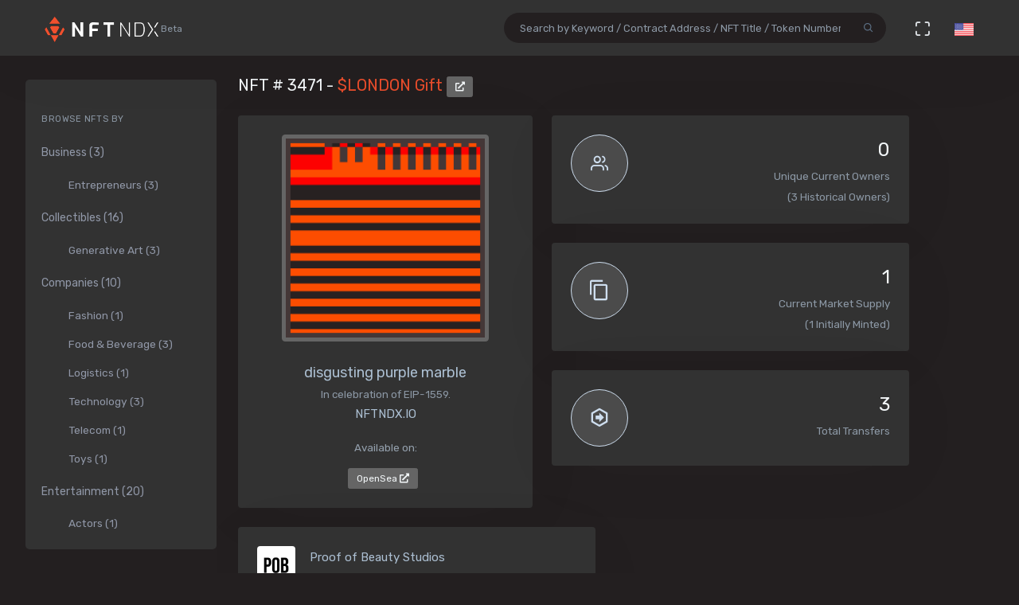

--- FILE ---
content_type: text/html; charset=utf-8
request_url: https://nftndx.io/token/0x7645eec8bb51862a5aa855c40971b2877dae81af-3471
body_size: 19721
content:
<!DOCTYPE html>
<html>
  <head>
    <meta name="robots" content="index, nofollow, max-image-preview:standard, max-video-preview:4">
    <link rel="canonical" href="https://nftndx.io/token/0x7645eec8bb51862a5aa855c40971b2877dae81af-3471">
    <link rel="alternate" type="application/json+oembed" href="https://nftndx.io/oembed/?url=https://nftndx.io/token/0x7645eec8bb51862a5aa855c40971b2877dae81af-3471" title="Proof of Beauty Studios - NFT # 3471 Embed">
    <title>Proof of Beauty Studios - $LONDON Gift - NFT # 3471 - NFTNDX.IO</title>
    <meta charset="utf-8">
    <meta name="viewport" content="width=device-width, initial-scale=1.0">
    <meta content="NFTNDX.IO" name="author">
    <meta http-equiv="X-UA-Compatible" content="IE=edge">
    <link rel="apple-touch-icon" sizes="57x57" href="/static/assets/favicons/apple-icon-57x57.png">
    <link rel="apple-touch-icon" sizes="60x60" href="/static/assets/favicons/apple-icon-60x60.png">
    <link rel="apple-touch-icon" sizes="72x72" href="/static/assets/favicons/apple-icon-72x72.png">
    <link rel="apple-touch-icon" sizes="76x76" href="/static/assets/favicons/apple-icon-76x76.png">
    <link rel="apple-touch-icon" sizes="114x114" href="/static/assets/favicons/apple-icon-114x114.png">
    <link rel="apple-touch-icon" sizes="120x120" href="/static/assets/favicons/apple-icon-120x120.png">
    <link rel="apple-touch-icon" sizes="144x144" href="/static/assets/favicons/apple-icon-144x144.png">
    <link rel="apple-touch-icon" sizes="152x152" href="/static/assets/favicons/apple-icon-152x152.png">
    <link rel="apple-touch-icon" sizes="180x180" href="/static/assets/favicons/apple-icon-180x180.png">
    <link rel="icon" type="image/png" sizes="192x192" href="/static/assets/favicons/android-icon-192x192.png">
    <link rel="icon" type="image/png" sizes="32x32" href="/static/assets/favicons/favicon-32x32.png">
    <link rel="icon" type="image/png" sizes="96x96" href="/static/assets/favicons/favicon-96x96.png">
    <link rel="icon" type="image/png" sizes="16x16" href="/static/assets/favicons/favicon-16x16.png">
    <link rel="manifest" href="/static/assets/favicons/manifest.json">
    <meta name="msapplication-TileColor" content="#231F20">
    <meta name="msapplication-TileImage" content="/static/assets/favicons/ms-icon-144x144.png">
    <meta name="theme-color" content="#231F20">
        <!-- Search Engine-->
        <meta name="description" content="$LONDON Gift: disgusting purple marble - Proof of Beauty Studios - In celebration of EIP-1559. - NFTNDX.IO">
        <meta name="image" content="https://ipfs.nftndx.io/ipfs/bafkreigtdpafv7caktlzulp5sgin7wfljogaxlvccvlxm7avuftjeaa2ja">
        <meta name="keywords" content="$LONDON Gift: disgusting purple marble - Proof of Beauty Studios - In celebration of EIP-1559. - NFTNDX.IO">
        <!-- Schema.org for Google-->
        <meta itemprop="name" content="Proof of Beauty Studios - $LONDON Gift - NFT # 3471 - NFTNDX.IO">
        <meta itemprop="description" content="$LONDON Gift: disgusting purple marble - Proof of Beauty Studios - In celebration of EIP-1559. - NFTNDX.IO">
        <meta itemprop="image" content="https://ipfs.nftndx.io/ipfs/bafkreigtdpafv7caktlzulp5sgin7wfljogaxlvccvlxm7avuftjeaa2ja">
        <!-- Twitter-->
        <meta name="twitter:card" content="summary">
        <meta name="twitter:title" content="Proof of Beauty Studios - $LONDON Gift - NFT # 3471 - NFTNDX.IO">
        <meta name="twitter:image" content="https://ipfs.nftndx.io/ipfs/bafkreigtdpafv7caktlzulp5sgin7wfljogaxlvccvlxm7avuftjeaa2ja">
        <meta name="twitter:description" content="$LONDON Gift: disgusting purple marble - Proof of Beauty Studios - In celebration of EIP-1559. - NFTNDX.IO">
        <!-- Facebook-->
        <meta property="og:title" content="Proof of Beauty Studios - $LONDON Gift - NFT # 3471 - NFTNDX.IO">
        <meta property="og:description" content="$LONDON Gift: disgusting purple marble - Proof of Beauty Studios - In celebration of EIP-1559. - NFTNDX.IO">
        <meta property="fb:app_id" content="2011589412213041">
        <!-- Open Graph general (Facebook, Pinterest & Google+)-->
        <meta name="og:title" content="Proof of Beauty Studios - $LONDON Gift - NFT # 3471 - NFTNDX.IO">
        <meta name="og:description" content="$LONDON Gift: disgusting purple marble - Proof of Beauty Studios - In celebration of EIP-1559. - NFTNDX.IO">
        <meta name="og:image" content="https://ipfs.nftndx.io/ipfs/bafkreigtdpafv7caktlzulp5sgin7wfljogaxlvccvlxm7avuftjeaa2ja">
        <meta name="og:site_name" content="NFTNDX.IO">
        <meta name="og:locale" content="en_US">
    <!-- App favicon-->
    <link rel="shortcut icon" href="/static/assets/favicons/favicon.ico">
    <!-- Plugins css-->
    <!-- App css-->
    <link id="bs-dark-stylesheet" href="/static/assets/css/bootstrap-modern-dark.min.css" rel="stylesheet" type="text/css">
    <link id="app-dark-stylesheet" href="/static/assets/css/app-modern-dark.min.css" rel="stylesheet" type="text/css">
    <link id="bs-dark-stylesheet" href="/static/assets/css/custom.css" rel="stylesheet" type="text/css">
    <!-- icons-->
    <link href="/static/assets/css/icons.min.css" rel="stylesheet" type="text/css">
    <!-- Include GA-->
    <!-- Global site tag (gtag.js) - Google Analytics-->
    <script async="" src="https://www.googletagmanager.com/gtag/js?id=G-5PBJT4002D" type="04d3cb1f53f6b95b3d735df3-text/javascript"></script>
    <script type="04d3cb1f53f6b95b3d735df3-text/javascript">
      window.dataLayer = window.dataLayer || [];
      function gtag(){dataLayer.push(arguments);}
      gtag('js', new Date());
      gtag('config', 'G-5PBJT4002D');
    </script>
    <script type="04d3cb1f53f6b95b3d735df3-text/javascript">window.$crisp=[];window.CRISP_WEBSITE_ID="75d6e69b-3170-4b3f-8ac7-2273a90edcdc";(function(){d=document;s=d.createElement("script");s.src="https://client.crisp.chat/l.js";s.async=1;d.getElementsByTagName("head")[0].appendChild(s);})();</script>
    <!-- Reddit Pixel-->
    <script type="04d3cb1f53f6b95b3d735df3-text/javascript">!function(w,d){if(!w.rdt){var p=w.rdt=function(){p.sendEvent?p.sendEvent.apply(p,arguments):p.callQueue.push(arguments)};p.callQueue=[];var t=d.createElement("script");t.src="https://www.redditstatic.com/ads/pixel.js",t.async=!0;var s=d.getElementsByTagName("script")[0];s.parentNode.insertBefore(t,s)}}(window,document);rdt('init','t2_ayzpsfoa');rdt('track', 'PageVisit');</script>
    <!-- DO NOT MODIFY-->
    <!-- End Reddit Pixel-->
    <!-- Global site tag (gtag.js) - Google Ads: 1055599514-->
    <script async="" src="https://www.googletagmanager.com/gtag/js?id=AW-1055599514" type="04d3cb1f53f6b95b3d735df3-text/javascript"></script>
    <script type="04d3cb1f53f6b95b3d735df3-text/javascript">
      window.dataLayer = window.dataLayer || [];
      function gtag(){dataLayer.push(arguments);}
      gtag('js', new Date());
      gtag('config', 'AW-1055599514');
    </script>
    <!-- Event snippet for Page view [NFTNDX] conversion page-->
    <script type="04d3cb1f53f6b95b3d735df3-text/javascript">gtag('event', 'conversion', {'send_to': 'AW-1055599514/okwPCOyIm8MCEJrXrPcD'});</script>
    <!-- Facebook Pixel Code-->
    <script type="04d3cb1f53f6b95b3d735df3-text/javascript">
      !function(f,b,e,v,n,t,s)
      {if(f.fbq)return;n=f.fbq=function(){n.callMethod?
      n.callMethod.apply(n,arguments):n.queue.push(arguments)};
      if(!f._fbq)f._fbq=n;n.push=n;n.loaded=!0;n.version='2.0';
      n.queue=[];t=b.createElement(e);t.async=!0;
      t.src=v;s=b.getElementsByTagName(e)[0];
      s.parentNode.insertBefore(t,s)}(window, document,'script',
      'https://connect.facebook.net/en_US/fbevents.js');
      fbq('init', '328160122246255');
      fbq('track', 'PageView');
    </script>
    <noscript><img height="1" width="1" style="display:none" src="https://www.facebook.com/tr?id=328160122246255&amp;ev=PageView&amp;noscript=1"></noscript>
    <!-- End Facebook Pixel Code-->
  </head>
  <body class="loading" lang="en" data-layout-mode="detached" data-layout="{&quot;mode&quot;: &quot;dark&quot;, &quot;width&quot;: &quot;fluid&quot;, &quot;menuPosition&quot;: &quot;fixed&quot;, &quot;sidebar&quot;: { &quot;color&quot;: &quot;light&quot;, &quot;size&quot;: &quot;default&quot;, &quot;showuser&quot;: false}, &quot;topbar&quot;: {&quot;color&quot;: &quot;light&quot;}, &quot;showRightSidebarOnPageLoad&quot;: false}">
    <div id="wrapper">
      <!-- Topbar Start-->
      <div class="navbar-custom">
        <div class="container-fluid">
          <ul class="list-unstyled topnav-menu float-right mb-0">
            <li class="d-none d-lg-block">
              <form class="app-search" method="GET" action="/search">
                <div class="app-search-box dropdown">
                  <div class="input-group">
                    <input class="form-control" id="top-search" type="search" name="q" placeholder="Search by Keyword / Contract Address / NFT Title / Token Number">
                    <div class="input-group-append">
                      <button class="btn" type="submit"><i class="fe-search"></i></button>
                    </div>
                  </div>
                </div>
              </form>
            </li>
            <li class="dropdown d-inline-block d-lg-none"><a class="nav-link dropdown-toggle arrow-none waves-effect waves-light" data-toggle="dropdown" href="#" role="button" aria-haspopup="false" aria-expanded="false"><i class="fe-search noti-icon"></i></a>
              <div class="dropdown-menu dropdown-lg dropdown-menu-right p-0">
                <form class="p-5" method="GET" action="/search">
                  <input class="form-control" type="text" name="q" placeholder="Search by Keyword / Contract Address / NFT Title / Token Number">
                </form>
              </div>
            </li>
            <li class="dropdown d-none d-lg-inline-block"><a class="nav-link dropdown-toggle arrow-none waves-effect waves-light" data-toggle="fullscreen" href="#"><i class="fe-maximize noti-icon"></i></a></li>
            <li class="dropdown d-none d-lg-inline-block topbar-dropdown"><a class="nav-link dropdown-toggle arrow-none waves-effect waves-light" data-toggle="dropdown" href="#" role="button" aria-haspopup="false" aria-expanded="false"><img src="/static/assets/images/flags/us.jpg" alt="user-image" height="16"></a></li>
            <!--
            <li class="dropdown notification-list">
            <a href="javascript:void(0);" class="nav-link right-bar-toggle waves-effect waves-light">
            <i class="fe-settings noti-icon"></i>
            </a>
            </li>
            -->
          </ul>
          <!-- LOGO-->
          <div class="logo-box ml-3"><a class="logo logo-dark" href="/"><span class="logo-sm"><img src="/static/assets/images/nftndx-logo.png" alt="" height="34"><span class="text-muted font-12"> Beta</span></span><span class="logo-lg"><span class="logo-lg-text-light">NE </span><span class="text-muted font-12">Beta</span></span></a><a class="logo logo-light" href="/"><span class="logo-sm"><img src="/static/assets/images/nftndx-logo.png" alt="" height="34"></span><span class="logo-lg"><img src="/static/assets/images/nftndx-logo.png" alt="" height="32"><span class="text-muted font-12"> Beta</span></span></a></div>
          <ul class="list-unstyled topnav-menu topnav-menu-left m-0">
            <li class="d-lg-none">
              <!-- Mobile menu toggle (Horizontal Layout)--><a class="navbar-toggle nav-link" data-toggle="collapse" data-target="#topnav-menu-content">
                <button class="button-menu-mobile waves-effect waves-light ml-5"><i class="fe-menu"></i></button>
                <div class="lines"><span></span><span></span><span></span></div></a>
              <!-- End mobile menu toggle-->
            </li>
            <li class="dropdown d-none d-xl-block"><a class="nav-link dropdown-toggle waves-effect waves-light" href="/" role="button" aria-haspopup="false" aria-expanded="false">Home</a></li>
            <li class="dropdown d-none d-xl-block"><a class="nav-link dropdown-toggle waves-effect waves-light" href="/submit" role="button" aria-haspopup="false" aria-expanded="false">Submit your profile</a></li>
            <li class="dropdown d-none d-xl-block"><a class="nav-link dropdown-toggle waves-effect waves-light" href="/stats" role="button" aria-haspopup="false" aria-expanded="false">Charts & Statistics</a></li>
            <li class="dropdown d-none d-xl-block"><a class="nav-link dropdown-toggle waves-effect waves-light" href="/blog" role="button" aria-haspopup="false" aria-expanded="false">Blog</a></li>
            <li class="dropdown d-none d-xl-block"><a class="nav-link dropdown-toggle waves-effect waves-light" href="/contact" role="button" aria-haspopup="false" aria-expanded="false">Contact us</a></li>
          </ul>
          <div class="clearfix"></div>
        </div>
      </div>
      <!-- end Topbar-->
      <!-- ========== Left Sidebar Start ==========-->
      <div class="left-side-menu">
        <div class="h-100" data-simplebar="">
          <!-- - Sidemenu-->
          <div id="sidebar-menu">
            <ul id="side-menu">
              <li class="menu-title mt-2 d-sm-none">Navigation</li>
              <li class="d-sm-none"><a href="/"><span>Home</span></a></li>
              <li class="d-sm-none"><a href="/submit" aria-expanded="true"><span>Submit your profile</span></a></li>
              <li class="d-sm-none"><a href="/stats" aria-expanded="true"><span>Charts & Statistics</span></a></li>
              <li class="menu-title mt-2">Browse NFTs by</li>
              <li><a href="/?category=7414bc71-9a3d-42e5-9009-a77c06aeb8e5" aria-expanded="true"><span>Business (3)</span></a>
                <div class="collapse show" id="sidebarEcommerce">
                  <ul class="nav-second-level">
                    <li><a href="/?category=ba7b5f8f-f5ac-4686-88d4-900bfc0cdc50">Entrepreneurs (3)</a></li>
                  </ul>
                </div>
              </li>
              <li><a href="/?category=4e075874-68ff-4669-a7ed-67652751441b" aria-expanded="true"><span>Collectibles (16)</span></a>
                <div class="collapse show" id="sidebarEcommerce">
                  <ul class="nav-second-level">
                    <li><a href="/?category=4b253d2a-1e79-4589-9f44-dc0614f3e176">Generative Art (3)</a></li>
                  </ul>
                </div>
              </li>
              <li><a href="/?category=e7a671aa-3c94-4fea-bb21-92aaf28be953" aria-expanded="true"><span>Companies (10)</span></a>
                <div class="collapse show" id="sidebarEcommerce">
                  <ul class="nav-second-level">
                    <li><a href="/?category=ea6b19a1-1d80-403e-a898-88b95ff99f86">Fashion (1)</a></li>
                    <li><a href="/?category=5db8ebd8-594c-4917-b427-4f3563e1aa9e">Food &amp; Beverage (3)</a></li>
                    <li><a href="/?category=43f57719-77ca-4c5d-9f18-42760d80bcd8">Logistics (1)</a></li>
                    <li><a href="/?category=8d8fa65b-1503-4954-a120-c5fefbe88da5">Technology (3)</a></li>
                    <li><a href="/?category=573363e3-be95-43a0-a7bc-47cd838bcfcb">Telecom (1)</a></li>
                    <li><a href="/?category=26889199-13e8-4515-a1a5-81f9c7a28c23">Toys (1)</a></li>
                  </ul>
                </div>
              </li>
              <li><a href="/?category=b575334a-1f22-4bc2-bb30-8818e134c044" aria-expanded="true"><span>Entertainment (20)</span></a>
                <div class="collapse show" id="sidebarEcommerce">
                  <ul class="nav-second-level">
                    <li><a href="/?category=00d54b12-966c-4836-b813-11b5c3b07d93">Actors (1)</a></li>
                    <li><a href="/?category=6d42171f-8f98-4645-8248-7fe0fc32e746">Musicians (8)</a></li>
                    <li><a href="/?category=0bbfc3cc-401d-4871-b60a-d75cf6a8f8b5">Producers (9)</a></li>
                  </ul>
                </div>
              </li>
              <li><a href="/?category=8161507c-bf0c-4ae7-9b38-4a22e4d73b30" aria-expanded="true"><span>Media (11)</span></a>
                <div class="collapse show" id="sidebarEcommerce">
                  <ul class="nav-second-level">
                    <li><a href="/?category=2e7190ad-79aa-4961-8a4f-d4a6b3893cb4">Journalists (1)</a></li>
                    <li><a href="/?category=b5b4010a-82c1-4e70-b445-48ac15aeb43e">Magazines (4)</a></li>
                    <li><a href="/?category=9c254516-aa86-43f9-85e7-c5a4f488045f">News Agencies (1)</a></li>
                    <li><a href="/?category=82ac59f8-320f-4ddc-8366-be3bdbb8ab60">Others (1)</a></li>
                    <li><a href="/?category=57e94a74-8275-4fa0-a3ba-05d0dc7c2f88">Photographers (4)</a></li>
                  </ul>
                </div>
              </li>
              <li><a href="/?category=b268ae15-32de-4d3b-a64f-ed453233d660" aria-expanded="true"><span>Social Media (7)</span></a>
                <div class="collapse show" id="sidebarEcommerce">
                  <ul class="nav-second-level">
                    <li><a href="/?category=888ee2fe-3d8f-4d8a-964a-b44598eeaf8b">Memes (3)</a></li>
                    <li><a href="/?category=a546eaed-5d98-4f60-8589-76d54a66e73e">Youtubers (4)</a></li>
                  </ul>
                </div>
              </li>
              <li><a href="/?category=c673de68-61a9-436f-bb4f-0cbb5eec7e68" aria-expanded="true"><span>Sports (5)</span></a>
                <div class="collapse show" id="sidebarEcommerce">
                  <ul class="nav-second-level">
                    <li><a href="/?category=69db1bfd-e27e-4be3-b231-4f103a650a14">NFL Players (2)</a></li>
                    <li><a href="/?category=fef14a8c-f094-401e-8cd7-e0eaefb08343">Soccer (1)</a></li>
                    <li><a href="/?category=44b9b3ad-8bb8-4cf8-b48e-58b7db327cef">Tennis (1)</a></li>
                    <li><a href="/?category=d50ed328-587a-45fb-b2f6-8518c4c9d5fc">Wrestling (1)</a></li>
                  </ul>
                </div>
              </li>
              <li><a href="/?category=c3c7c323-6f37-45c0-9c68-9a1c22a4aa6a" aria-expanded="true"><span>Visual Artists (27)</span></a>
                <div class="collapse show" id="sidebarEcommerce">
                  <ul class="nav-second-level">
                    <li><a href="/?category=d7675a0c-d227-491c-a702-15c6907cbd88">3D Artists (6)</a></li>
                    <li><a href="/?category=686bbd2a-7b3b-4f54-9512-a68806b0948b">Cartoonists (2)</a></li>
                    <li><a href="/?category=24ca7caa-0fde-448a-a0a5-31bf103d8127">Comic Artists (2)</a></li>
                    <li><a href="/?category=aa4ad48b-0a83-4e22-ba01-3ec7c7ea6faf">Generative Artists (3)</a></li>
                    <li><a href="/?category=d9c066ea-9ba0-431c-92da-3244ef6fb3b4">Graphic Designers (4)</a></li>
                    <li><a href="/?category=074ee4d2-e3ab-4c93-86d1-083cfd197d07">Painters (4)</a></li>
                  </ul>
                </div>
              </li>
            </ul>
            <hr class="d-sm-none">
            <ul class="d-sm-none">
              <li class="menu-title mt-2">More ...</li>
              <li class="mb-2 align-items-center"><a href="http://t.me/nftndx" target="_blank"><i class="mdi mdi-telegram font-20 mr-1"> </i>Telegram</a></li>
              <li class="mb-2 align-items-center"><a href="https://discord.gg/AeMkt8NPbQ" target="_blank"><i class="mdi mdi-discord font-20 mr-2"></i>Discord</a></li>
              <li class="mb-2 align-items-center"><a href="https://twitter.com/nftndx" target="_blank"><i class="mdi mdi-twitter font-20 mr-2"></i>Twitter</a></li>
              <li><a href="/blog" aria-expanded="true"><span>Blog</span></a></li>
              <li><a href="/about" aria-expanded="true"><span>About Us</span></a></li>
              <li><a href="/contact" aria-expanded="true"><span>Contact Us</span></a></li>
            </ul>
          </div>
          <div class="clearfix"></div>
        </div>
        <!-- Sidebar -left-->
      </div>
      <div class="content-page">
        <div class="content mb-4">
          <!-- Start Content-->
          <div class="container-fluid">
            <div class="row">
              <div class="col-12">
                <div class="page-title-box">
                  <div class="page-title-right"></div>
                  <h4 class="page-title">NFT # 3471 - <a href="/profile/cc3e9325-f5f6-4efb-ad6d-f97ad5c35430:0x7645eec8bb51862a5aa855c40971b2877dae81af/nfts">$LONDON Gift </a><a class="btn btn-xs btn-light" href="https://etherscan.io/address/0x7645eec8bb51862a5aa855c40971b2877dae81af" target="_blank"><i class="fa fa-external-link-alt"></i></a></h4>
                </div>
              </div>
              <!-- end page title-->
            </div>
            <div class="row">
              <!-- start nft profile-->
              <div class="col-lg-5">
                <div class="card-box">
                  <div class="widget-chart text-center" dir="ltr"><img class="lazyload img-fluid img-thumbnail mx-auto d-block rounded" data-src="https://ipfs.nftndx.io/ipfs/bafkreigtdpafv7caktlzulp5sgin7wfljogaxlvccvlxm7avuftjeaa2ja" src="/static/assets/images/loader.gif" alt="Proof of Beauty Studios - $LONDON Gift - disgusting purple marble - NFT # 3471" style="max-height:340px;max-width:260px;"/><br/>
                    <!-- H1 and H2 for SEO-->
                    <h1 style="font-size: 1.125rem;">disgusting purple marble</h1>
                    <h2 class="text-muted w-75 mx-auto text-raw" style="font-size: .84rem;">In celebration of EIP-1559.</h2>
                    <h5>NFTNDX.IO</h5>
                    <div class="mt-3">
                      <p>Available on:</p><a class="btn btn-xs btn-light mr-1" href="https://opensea.io/assets/0x7645eec8bb51862a5aa855c40971b2877dae81af/3471?utm_medium=web&amp;utm_source=nftndx.io&amp;dl=https%3a%2f%2fnftndx.io%2ftoken%2f0x7645eec8bb51862a5aa855c40971b2877dae81af-3471" target="_blank">OpenSea <i class="fa fa-external-link-alt"></i></a>
                    </div>
                  </div>
                </div>
              </div>
              <!-- end col-->
              <!-- Start stats-->
              <div class="col-md-6 col-xl-4">
                <div class="row">
                  <div class="col-12">
                    <div class="widget-rounded-circle card-box">
                      <div class="row">
                        <div class="col-6">
                          <div class="avatar-lg rounded-circle bg-soft-secondary border-secondary border"><i class="fe-users font-22 avatar-title text-secondary"></i></div>
                        </div>
                        <div class="col-6">
                          <div class="text-right">
                            <h3 class="text-dark mt-1"><span>0</span></h3>
                            <p class="text-muted mb-1 text-truncate">Unique Current Owners</p><span class="text-muted mb-3">(3 Historical Owners)</span>
                          </div>
                        </div>
                      </div>
                      <!-- end row-->
                    </div>
                    <!-- end widget-rounded-circle-->
                  </div>
                  <!-- end col-->
                </div>
                <div class="row">
                  <div class="col-12">
                    <div class="widget-rounded-circle card-box">
                      <div class="row">
                        <div class="col-6">
                          <div class="avatar-lg rounded-circle bg-soft-secondary border-secondary border"><i class="mdi mdi-content-copy font-28 avatar-title text-secondary"></i></div>
                        </div>
                        <div class="col-6">
                          <div class="text-right">
                            <h3 class="text-dark mt-1"><span>1</span></h3>
                            <p class="text-muted mb-1 text-truncate">Current Market Supply</p><span class="text-muted mb-3">(1 Initially Minted)</span>
                          </div>
                        </div>
                      </div>
                      <!-- end row-->
                    </div>
                    <!-- end widget-rounded-circle-->
                  </div>
                  <!-- end col-->
                </div>
                <div class="row">
                  <div class="col-12">
                    <div class="widget-rounded-circle card-box">
                      <div class="row">
                        <div class="col-6">
                          <div class="avatar-lg rounded-circle bg-soft-secondary border-secondary border"><i class="mdi mdi-arrow-right-bold-hexagon-outline font-28 avatar-title text-secondary"></i></div>
                        </div>
                        <div class="col-6">
                          <div class="text-right">
                            <h3 class="text-dark mt-1"><span>3</span></h3>
                            <p class="text-muted mb-1 text-truncate">Total Transfers</p>
                          </div>
                        </div>
                      </div>
                      <!-- end row-->
                    </div>
                    <!-- end widget-rounded-circle-->
                  </div>
                  <!-- end col-->
                </div>
              </div>
              <div class="col-xl-3 col-lg-6">
                <!-- start profile info-->
                <div class="card">
                  <div class="card-body"><a href="/profile/cc3e9325-f5f6-4efb-ad6d-f97ad5c35430">
                      <div class="media"><img class="lazyload d-flex align-self-start rounded mr-2" data-src="https://assets.nftndx.io/profiles/4gvOfMm.png" alt="Proof of Beauty Studios" height="48"/>
                        <div class="media-body pl-1">
                          <h5 class="mt-1 mb-0">Proof of Beauty Studios</h5>
                          <p class="mb-1 mt-1 text-muted">NFT Studio</p>
                        </div>
                      </div></a>
                    <p class="font-13 text-muted my-3">an experimental nft studio</p>
                    <div>
                      <div class="media mb-2">
                        <div class="media-body">
                          <h5 class="mt-1 mb-0 font-family-primary font-weight-medium font-14"><a class="text-reset" href="/?category=4e075874-68ff-4669-a7ed-67652751441b">Collectible</a></h5>
                        </div>
                      </div>
                    </div>
                  </div>
                </div>
              </div>
            </div>
            <!-- Disabled Coinzilla Ads-->
            <div class="row">
              <div class="col-lg-12">
                <div class="card-box">
                  <h4 class="header-title">Top Current NFT Owners</h4>
                  <h6 class="mb-3">(0 current owners)</h6>
                  <div class="table-responsive">
                    <table class="table table-borderless table-hover table-nowrap table-centered m-0">
                      <thead class="thead-light">
                        <tr>
                          <th class="font-weight-medium" colspan="2">Owner</th>
                          <th class="font-weight-medium">Editions</th>
                          <th></th>
                        </tr>
                      </thead>
                      <tbody>
                      </tbody>
                    </table>
                  </div>
                </div>
              </div>
            </div>
            <div class="row">
              <div class="col-lg-12">
                <div class="card-box">
                  <h4 class="header-title mb-3">NFT Transfers Activity</h4>
                  <div class="table-responsive">
                    <table class="table table-borderless table-hover table-nowrap table-centered m-0">
                      <thead class="thead-light">
                        <tr>
                          <th></th>
                          <th class="font-weight-medium" colspan="2">From</th>
                          <th class="font-weight-medium" colspan="2">To</th>
                          <th class="font-weight-medium">Editions</th>
                          <th class="font-weight-medium">When</th>
                          <th></th>
                        </tr>
                      </thead>
                      <tbody>
                        <tr>
                          <td style="font-size:28px!important;"><i class="mdi mdi-arrow-right-bold-hexagon-outline" title="Transferred"></i>
                          </td>
                          <td style="width: 36px;"><img class="rounded-circle avatar-sm" src="data:image/png;base64, iVBORw0KGgoAAAANSUhEUgAAAIAAAACACAYAAADDPmHLAAAABmJLR0QA/wD/AP+gvaeTAAALK0lEQVR4nO3dbWxb1RkH8P9z7dhJ2zR2upWparrGdlskS7SJHYcWNjUMtWIj6yQEBWlQoQ2S0Q+dukHXl4F5SUjWDcbEUDLGVkCauo4xQTeNAaISb136ktKxfmiXpJSWfSgkTtqE1I7vffaBVHQFknvuPfde2z2/z/e8OOefa/vcc44BRVEURVEURVEURVEURVFKH3ndAWcwJSKdNeSjJWBerIEvByHCjDATZhJjFoAwgJmTBcYAZJgwSowxImQMcD9YO0oaHzXydOzgwKaTALF3r8kZJRGAeDwdKB8vT2kargG4CUAKwAzJzXwMYB9AewwDr3Xv2tSTTNKE5DZcV7QB6Dl1Zo4/l78FQHPrqu6r8Ol/syu6X24dA/hNBnbnA/6djfNnD7rZvix+rzsg4sgRDpyryKwm0K3I6WsACnjYnZkArSZgdVlOf6x3ILMHwLPnykb/tKKmZtzDfgkpigAc7js7V6eJjVkavoNA1V7353P4AFwL4NryiVmP9h4f/o1P9z26NFZ52uuOTUfzugNTeXdg9LLe/qEOXcsfB9EmAIU4+BerBvNPdC3//qGBoe7GWOd8rzs0lYK8AzQs/NlX4DcemMDEOpCnt3k7ggy604CxLhVt3+FH2b1v999dcHeEArsDpLVUtOM2+PV/A3wHgGId/AsFmahlgvSjDYs6NtyIXT6vO3ShgglAItZW3xAL7GXipwHM8bo/8nEIzL98L9a/vzHWeaXXvTnP87eAeDwdmJkNdjCwAQUUSAfVGTDealjU8YgxO7zl4MEWT+cSPA1AItKxQMvyTgaWu9Fe98ut017TsqrLhZ5AA/OPtZHBlQ2LH167/9jmATca/fyOeCQZ61ijafwOXBr8wkRJGOhNxR6+0aseeBAApmS0o5PAf8En8/GXuioG/piKtbcB7PrMrKsBuBG7fMlY55NEfA+KeBraAcSgLclYx45EorvMzYZdC0BiXnrG8Wj/CwT+nlttFhsCbtNGhp5PzEvLfpD1hVwJwNULHg5rM4KvEOFbbrRX5K7XZgRfXrYwHXKjMccDsHz+IxW5IF4EsMLptkrIVQF/8KUrrtju+BNORwOQSHSX6RXZ55hxtZPtlCIGGoMf53euXJl29Ku6gwFg0kYy3cz4pnNtlLzrx04Ff+/ktwPHKk5GOzonP+1/hpkJGcC1SRlHyXitBG7f17dlq6w+XciRO0BDrKOZiO92ou5LEYM2p6Lt33GibukBSEQ6FgDGDqjv+TIRE/0uteTBWtkVSw1AItFdpmm8E4W5aqfYhVn37TxyhKU+IpcaAN/IUCcu6bl9p1HqXEWmTWaN0gJwqH+kYfKRruIgAm08cHykUVZ9UgLAzBqT8bis+pQpaRqMX+9ilrKySMqAHTo+vB6fbMZQ3MBIxAYyd8qoynYA3h0YvQzAAxL6ooggajvcd3au3WpsByCH3IMAXHlwofyfsE76/XYrsTXP3BjrnN+6qnud3U7YJXtmsYCWjk3X7u3LFz/00N5j2z6wWp+tO4BO+j0ojaXbxSqoG74f2anAcgBWRLfPJSa1uMNjDLSsiG63/FnAcgAmKL8R8rdgK+Jm5GnC8vyLpQDE4+kAgO9bbVSRi4HWyTERZikAFblgM0py906xouqKbPl1VkpaCoDGuNVKOcU5BLY0JsIBWB5/[base64]/RYmX8LMAwVgCLBZP6f1XQANIIKQLFglh8ABqLWeqO4jYGY2WtNf1rsHRh+G+Apd/3InkVTu4Ot1UfAm3WR8NfM1CdwB+BKs9cq3mJgttlrzX8LAFQAiofpsRKZCVQBKB6OBGCWhY4o3nAkAEoJEgnAqGO9UGQ7a/ZCkQCYrlTxnPwAsApAMTE9VqY3h7au6lIBKABmJoyIcMZsfebnAQgZs9cq3mLGsNlrzX8GYHj2qxaKIEa/2UtNB8BgHLXWG8V1RKbHyvwdQNNUAIoEMcsPAOvmK1W85fPp8gNwcGDTSQBjlnqkuIaA0b3Htv7X7PUCE0HEAPZb6JPiIibqmRwrUwSfBdAe0Q4p7iKDhcZIcGcQXhPrjuI6YqExEtoceuQIB7IVw7Y3h8pe6lUKx8TJ2GzKwFkeCs1JJsmZzaHxOOUY/JZ41xSXvC4y+ICF9QAa4wXRMopLiHaLFhEOQCDg2wkgK1pOcVwuX6Y9J1pIOADxmqohZvxdtJziuBcb588eFC1kdUnYsxbLKc6xNCaWAlB+LvRXAB9ZKas4YjA4HnrJSkGLJ4VSDkS/tVJWkY9AXfE45ayUtbwq2Mhpv4B6NlAIxlj3PWa1sOUAJJfM/ogZ6i7gva76RZUfWi1s68cdD/9ncL7u0/oABEXKeXUUmxccfq1Z+POR+gVfNv3072K2NoYsXTTnFJh32KlDsY5BT9kZfEDCziAfl90LqAWjHhgi3Ze2W4ntACyNVZ4m5m1261HEMNFmO+/950nZG7gsEu4icI+MuhRTDtQvrJLyAVxKAIjIMAxtPQBdRn3KlAwN2noiMmRUJm13cCIWOsjgR2XVp3wB5u3LIlX7ZFUndXv4mRPhzSC8LbNO5VME7jEy4Z/KrFNqAJqaKJ/XjZsBCD+VUqaVYdBa0QUf05F+QEQqNuckMa8DYHplqjItJsLt9ZHwCdkV25oJnMrBgeE2Am+xU4cX6+4Kca0fGA/UR8P32a/osxw7Iqa+tmobgKecqv9SweAnnRp8wMEAEBH31YZaQHjeqTYuAbvPnAjf5WQDjh4SdRORfs4/+l0AbzjZTmmifxrl4zc3NVHeyVYcPyVsRU3NOBG+DUAtJzfvDSK+Ljlv3sdON+TKMXF1teHhSj30DQB/dqO9IvfiubLR1XW1YdOnfNjh2jmBixZRtq82tJbBT7rVZhF6euRE6IYVNTXjbjVo+pAoGW4i0pm5pff4yIcE3gwHv4YWGQbjwbpIKE0R8zt7ZXD9pFAi4kQktJXBawAMud1+ARok5ub6aPg+IncHH/DwqNhEpHp33jCW4dL+cLjfp1FDXbT6b151wNW3gIulYnNOHjjATVSdaSfQRlwUyEL+YQmbM3w6mH8+8n54m9Nf86bjaQAAYPLhxt3vvJf5g2HQEwBf6XWfHMXoNTTtrmSkqiAW0BTMaeHLFoYP1dVWXQVgHUpz11GGCD/si4RSydrCGHyggAIAfLKyqD4SfsZn+ONg6kJp7ELOMugJ6P4ldbXhx24iKqhVUwUVgPOWxipP10dDP/AZ/gXMuB8wf/ZtARkD8CutTI8mIqH1MhZwOqEgA3De0ljl6UQ0nIbujzGoHcWx0OQjArUZE76F9ZHwhmU1X/rA6w5NxfMPgWZM/vds3cV8b2xgpAnEtwG4AYXzW8ZZAl4B6JnAeNULVjdqeqEoAnDe5PvnqwBe/deJ4Q15w1gLaM0EfJ1d/k2jyd9PeB1Eu8s07Lriq6Gi3BxTVAG40OQfvAtA18qVaf/YyfIUgZuYcA0BKdmBIGCUiXrI4D0gfu3MidB+r7/Dy1Cyc/EN0YdqwLQYmm8xmC8nDbGuf7RWAZhFQCUDIXwaklEChhk427Kqa5QZwwT0gegoDP2YpvmP9vRtOuXhy1EURVEURVEURVEURVEURbHhf7ADUzkEicimAAAAAElFTkSuQmCC" alt="0xc0f030eac8b588817f8da16b9a2cdccc6451b25c" title="0xc0f030eac8b588817f8da16b9a2cdccc6451b25c"/></td>
                          <td><a href="https://etherscan.io/address/0xc0f030eac8b588817f8da16b9a2cdccc6451b25c" target="_blank">
                              <h5 class="m-0 font-weight-normal text-truncate" style="max-width:340px;">0xc0f030eac8b588817f8da16b9a2cdccc6451b25c</h5></a></td>
                          <td style="width: 36px;"><img class="rounded-circle avatar-sm" src="data:image/png;base64, iVBORw0KGgoAAAANSUhEUgAAAIAAAACACAYAAADDPmHLAAAABmJLR0QA/wD/AP+gvaeTAAALH0lEQVR4nO3dfWxV5R0H8O/vnNtWKKVvBjfW20q5bVn4AzegOF2W4f4wbnYsMRNNVGIm4iAZWimMl8GdBnkp+JJNQ8fYUJOFMeeizMxMQxPdW6HQEXeTQW9b+wLb0Pa2vbfAfTnntz8oUbSF85z3e/t8/tTz/J4Hzpdzz8vznANIkiRJkiRJkiRJkiRJkpT7yOsBOIGZ6UR3LKiSUqdDryXQPBBVFyn7S5lQSOAZAJUCKBxvMgZwjEEJYozF9ZUxMHcx+DSxclqHfmZhdWk/EbGXfy4n5EQAIhHOv3hDrF5R6A4wlgKoBzD9s9sVBX5pqF4888hE//kCgGMgtOo6H0WstG3RIkpbGbcfZG0A2gZGywOpzP0AGgh0Oz751zwpiwH4rDGA/8LAkUx+4NCSipmDhor7TFYFIBLh/EvTYncS6EEAywDki7S3OQCfpgFoBfDqpbzE724LBi+KFvBKVgTgVDQ+S6N0I4hWAigzW8fBAHzaEIh+oWrqcwtCReetFHKD4vUAruWD7sRNJ7uGdmpKpgdEG2Bh57uoDMw/1pRMX0f3UEvnwK4Krwd0LQGvBzCRnp7dX8go9FRcS68AkdBh3kcKGPQodGVFtK/5IFLYGgo1+e6I4KsjAHNYifbufiij0r9AWAnB33ifKmBgFefj9JnePWuZD6teD+jTfBOAzg93fzXaP+PvTPQygHKvx+OAEiJ+PjrQe7xzYO+tXg/mCs9PAiORcH5+0fSdAK2FyUAaPWmz8yTQaK1J6Aw8O3p+5qZFi1Z5ei/B03OA9q6hyiQph5IZ/tpE/9/iX7IvTBImBcA6pQzfPN67fPniqpJul4d11UA80dETW6YQ/ROYeOdPEYtUjU92dA9/36sBuB4AZqaOrqFdzPgDgFK3+/ehYgb/trNv93Zmdv0n2dUAMB9Wo/179jPRevjg/MNHCKBN0f49B9vbW/Lc7Ni1AJw7F57eNdD7BoAfuNVnFnqo+Kb46+fOhT/3IMsprgSgt3dH6ZhW+A4zvuNGf1mN+e6xTOGfe3qeK3GjO8cD0N//7LQkBd4E4zan+8oht2fUzNun/tt83SecVjkagPb2lryLuvYaAV93sp8ctWR6mg61ctjRS3XHAsDMVDxrtIUI33aqj5zHfHdFX+Gvnbw6cCxdXX17d4LwsJUaFh/LOsq1sREeiPY39wHY7ER5R44Anb3NDUzc5ETtqYk2Rvv2fM+JyrYHoOvczkoQDkJe59uJGPyrf3/YPMfuwrYGoL29JU9Pq4eQHRM3sk2pqtChSIRtfURuawCKZ43sAmEq39t3GNdfmhbbbmdF2wLQ0TWyePyRruQgAjW294wssaueLQFgZoVJ/[base64]/RdTAYhEOB9E/n1UN8UQ+DGzt4hNBSB5w0gDcnP1TrYqS00fvstMQ3M/AcQPmmonOYYZpvaJcAAi/SNlAEylTXJUQ9vAqPBRWTgAl9La/[base64]/RbxCbmA9Ab4m0kN+g6joi2EQ5AipRDAJKi7STHpTQ1/ZpoI+EAzA82DgH8J9F2ksMIb365YtOgaDNTU8KYlFfNtJMcxOb2iakApEcTfwTwsZm2kiMGU/H422YamgrA/PnhFIg8mekgfR4D+8av0ISZnhWsq9gL+WzAD8YoL/2C2camA1A3e93HRCyPAp7jfTVf3PSR2daWPh3LxHvA9BiAAit1rPJiTqBPPmub1MDPWilgaWFITcWGAQIOWqkhWXJgXuUGw49+J2J9ZVAKWwHELNeRRA0hLx22WsRyAEKhpvMAbbFaRxJDTBut/PZfYcvawFAwsQ9Amx21JEPa51YmbDnxsSUARGGdmNYA0OyoJ12TrpO+hiis21HMttXBoap1Jxh4zq560iQIzXXBDcfsKmfr8vCzwbGNIPzNzprSVdpG/jfzJ3YWtDUASymcIUW5D4DwUynpumJqhpaLTvi4HttfEBH60pP9rGMFAMMzU6XrYgAPV1ev67W7sKU7gZOpvbnprc6+3TsA2mSljp8/4+rq/ELmp2uq1jsyE8uxV8SEgk1bABxwqv6UwdhfU7V+m1PlHQsAEXEoWLWKgNed6mMKODJQObbayQ4cfUkU0b1aAakPEPC+k/3kJv5HYWDsvqUUzjjZi+NvCQsGGy+qWuC7kNPJDSPg/YCWd9fs2eELTvflymvi5sx5YhjJgm+B8Xs3+stu/GYBqXfOmfPEsBu9ufaewJqaHyVDlVXLwdjvVp/ZhoGXB4IX7gkGGy+61acjl4GTIbpXY+ZVJ3tGPiLwRgguTcthDOanayqbwrUCK3vt4PqbQomIF1aXbGbwMgBDbvfvQ4PE3FBTtX6byLJuu3j2qtiF1WVHMrp+C6b2yeFxVaHFX5lb9pZXA3D1J+Cz6kPl/e3tLUtnzhp9hoBG5OC7iye5Y6iBsGegYmyL05d51+NpAABg/OFGU+eHe38DRXsJoFu9HpPDTjJhdW2wyRcTaHzzL67m5ic7QsELtxPzCuTmqqMYMz0eClbV+2XnAz4KAHB5ZlGoav0rlMJ8Au9DbqxCTgJ4CXnputqqdS8Q3eurWVOe/wRM5PJEU/wwGm3exnlYDcITEPgOjk+MEeGABnV3XbDxrNeDmYwvA3DFeBDCnf955kWkA48DtApAudfjuo6PGWjhAD1fN3ud73/KfB2AK8anP29mPry1s693KSl4CIx74J9vGSdB9A50/ZVU4sIbZhdqeiErAnDF+O/nuwDe7e3dsTZJecvB3ADgG3D7m0aMOCl4T9dxpACZw1WVG7NycUxO3IptbeVASXCoXldoKRHdAUY9JgiExVk8CQBtDG4lhY+OVP3suNfX8HbIiQBM5Fh0MBggtRbQa0E0D0ShInV/MYAZABcBVIJPQpIAeBigOIDEaOaRYTCil9+6rZxRde30gpryAe/+NJIkSZIkSZIkSZIkSZIkSVb8HwPxpzftD3wQAAAAAElFTkSuQmCC" alt="0x4ff05543d3a53ce52da701fba2af11255f0a066c" title="0x4ff05543d3a53ce52da701fba2af11255f0a066c"/></td>
                          <td><a href="https://etherscan.io/address/0x4ff05543d3a53ce52da701fba2af11255f0a066c" target="_blank">
                              <h5 class="m-0 font-weight-normal text-truncate" style="max-width:340px;">0x4ff05543d3a53ce52da701fba2af11255f0a066c</h5></a></td>
                          <td>1 Edition
                          </td>
                          <td>4 years ago  
                          </td>
                          <td><a class="btn btn-xs btn-light" href="https://etherscan.io/tx/0x728dd61f25bd771dac0c42539a3d3356ed63c462b45e142b260f9320d7839334" target="_blank"><i class="fa fa-external-link-alt"></i></a></td>
                        </tr>
                        <tr>
                          <td style="font-size:28px!important;"><i class="mdi mdi-arrow-right-bold-hexagon-outline" title="Transferred"></i>
                          </td>
                          <td style="width: 36px;"><img class="rounded-circle avatar-sm" src="data:image/png;base64, iVBORw0KGgoAAAANSUhEUgAAAIAAAACACAYAAADDPmHLAAAABmJLR0QA/wD/[base64]/XSWu0YDUQ6FIQTRsZeyZJRJMAVIOQBGMSAIAwCkYewAgzj1ZX/DAP5n4G9xJrvRasPVdNSx4gIg70F/NAWQQgk+HEkbPyszWNrgcjBWA2gKqTjxstrhGqNym+eKL/PgxgBwgdlsVbkX+1q7l5YdHJuMMgsgHoen/15KJm3WExWqsTi1uA43/Np+AwACfXGgXhbTBvSVj6hjmXLR0SKh4ykQpAJmMkconYDWDcCcYtABKA2IQBrgdg/D9NAB0AvaJXVb46t77tiFBHIRCJAGzrM6ZYlt4GprsB1J388xAEYLwcgOc1vfRkywzjU6EOA6QFPYBTeWdg1Xmde1Y8YpViWTA9hAkmP4TqAPzMMmP7O3tXrtu9d+jCoAd0KqEMwI7sp+d3D+SeLxZ5P5geAv3/B7oIqABwj6lrfbv6c2t39w1PCXpAEwlVAJhZ2zWQXxDj+L8IdDeOv8dHXAWIFppaqbcnm79vI7Me9IDGC00A0h8UruzJFv4J4CUAk4MejwdqmfHU9GxhZ3d26JqgB3NC4AHIZDjRk80/oVm8E8fO38saAbOItW3dA7nH0mmOBz2eQAOQ7s9dNFZ56O/MeCDosfhMI9BPtLrC9p37CtMCHUhQHfdk87doRO8CfG1QYwiBZt3kXT0DhW8HNQDfA8DM1NOfe5QZfwKQ9Lv/EKph8B+6BwqrmNn36zK+BmAjs96TLbzARA8iIhehfEIEXtqTLaz3+3OBbwFIDw5WTc8WNgH4nl99RtACva7wenpw0LfrHr4E4L19haQ2VvkmAd/wo78oY+Bm7fPKv/Vk87V+9Od5ALYfOFBpmrwZjLle91VGWsD8xu5PPjntHU6nPA1AOs3xs0pnv8bAPC/7KUcMmmMdrtjQ0cExL/vxLADMTPrkwjow3+RVH+WOgZtrLy78zsuzA88Kd+5Z+SgYD3pV3w6Ht3kDQ8DqeY3ty7yo7ckrQOfela1g/NSL2mciBpa81bviW17Udj0Ab/c/chEsrIc6z3cTEdFv//HvFVPdLuxqANLpdXGrWNyAaCzciBZGUiPakMkYrt4idzUAn5998FEiOpOv7Xtt9pAeW+VmQdcCsK13+dUMvs+tesrEiNDWuWf5HLfquRIAZkOzoD3rVj3llDRAX7ORN7qyssiVCevcqy/GGbCYIzSYrzq/t/ceN0o5DsA7A6vOI6blbgxGEUcardrWZzheaOo4AMUirwDgy40LZRxG0izFfum0jKNz9Y69xoUxK9aPcat3RTdpuMmnDR/Stbxw0vjGdGD63Mb2j+zWc/[base64]/vUzqFeDzyvwc+DT5ii3V2rm5ZpkGUgHQiK6XG4/iN7bk5kgqAHzsIYxKiBFIao6EA3B8c8LV0iNS/DZHZiOJcAC6B/L1mODxq0roVO/+cOgC0YOFA6CT1mhvPIrfzLGY8FwJB8CCpQIQEUTicyUcAAKpAEQES8yV+FkA03Rbo1H8R5gheqj43nM6/cLPoHbWhuxh0baOEyUyNg2oEa0nfhoIPlv0WCVYDJwjeqzEZwCoAESH8FzJXAlUAYgOTwJQbWMgSjA8CYBShmQCMOLZKBS3DYseKBMA4aJK4NwPAKsARInwXAlfCBo9+uwwkXruU9AELyx9JlpP/C2AKC98rBK0guiBMp8BBmwMRAkCUb/oocIB0IBee6NR/MaWJTxXMm8BKgARwRJ/rOIB0HUVgIiIS/yxCgegZdpDBwCM2hqR4qeRaxuWDYoeLH43kIhB2GlvTIqPuoiIRQ+W3RfQIT8exVdEUnMktzMI2Co3GsVvGpHUHEl9HUmyVNqRi8VG4XB/oNsbJt1ediVSL6S/w3DFoclpmQZSrwBNTcZRZmyTG5PiFwLeam5eKLwzGLCxHoAIm2TbKD4h3iLbRDoAeqm0AcCYbDvFc0fjpv6abCPpAMxtMnIA/VW2neIxos1zLls6JNvM1pIwIusVO+0U75Blb05sBSBZNP8M4KCdtor7GBhKmuYbdtraCkBTk3EUwG/stFXcR8xrj8+JNNurgkso/Rrq3kAYjLKuP223se0ApBqNgyBSrwKB47XXzVz6H7utHX0xcYmKj8c4di+ACpl2QT2KLYjNoR4bIzafcFLA0caQ1EzjQzCtd1JDceTFeZcawrd+J+J4Z5AWKz4Mglow6r8ca5rhtIjjALTMMD4Fo91pHUUS0RIn7/0nuLI3cF5DaS1AXW7UUoSk580suvIB3JUAEBkWLHMxANONesopWQwsJjIsN4q5tjv4q5c93M2MJ92qp3wB4seua2zf4VY5V7eHmx+XlgDY7mZNZTzqqvxsys/drOhqAFIpo2TpuJ0B6btSymkQ8prJ82UXfJyO6w+I+NqM9gMguguA8MpU5bSYLXy35cvt+9wu7Nl237d7V65iYOlEPwvqa1fD7FRXFglYPq+x/Rde9OvZI2JaGpa1A3jRq/pnkBe8mnzAwwAQEX/c0LAQoNe96qPsMbaUBkuLvOzC04dE3Ua3mXpV5XcA7vSynzL1TuU5pdtTKaPkZSeePyVsbn3bkVLC/CbAajm5MO4sJUo3Nl9gHPa6J18eE5eaahSGtZqvE+OPfvQXZUy0Wa+adENqqiH8lA8nfHtO4E0zfzQ22NgwH8ALfvUZNQy8ZH5UvHVufdsRv/r0/alPzEy7sodWEnhJEP2HFB8urlnR0rDMkNnZ64bAJqB7INdKoPUA6oIaQ0gMEfNds6bX/SWIzgP9C9zRN1Qf07TfA2gJchwB2qlrNP/yS2qzQQ0g8JfgdJrjVJdfTaA2ePyZxM01gQ6ZYH780P5keypFnp7mnU7gATjh3Q/ysyyLngP4Gq/6CEUAGLssTVvUPLUmFAtoQvO08CsuSfbMmlrTAuAulOeuozwR7u+bVjs7LJMPhCgAAEBE1pXTki/rVqwJTGtRHruQxxj0HMxY46ypyadvIwrVqqnQvAVMZHff8JQSlRYR4QFIfA/OF/H5LWAUwIta3PzVFfXnfuRGQS+EOgAn7No7/[base64]/WGAR6riPyiA0UfgXkDbo1tm7+UzJ38Y1O+iKIqiKIqiKIqiKIqiKIrizH8BzjOg7gI0KB0AAAAASUVORK5CYII=" alt="0x7fb8f9e35b312a3828f1c24f1d2008e6cdf7bf96" title="0x7fb8f9e35b312a3828f1c24f1d2008e6cdf7bf96"/></td>
                          <td><a href="https://etherscan.io/address/0x7fb8f9e35b312a3828f1c24f1d2008e6cdf7bf96" target="_blank">
                              <h5 class="m-0 font-weight-normal text-truncate" style="max-width:340px;">0x7fb8f9e35b312a3828f1c24f1d2008e6cdf7bf96</h5></a></td>
                          <td style="width: 36px;"><img class="rounded-circle avatar-sm" src="data:image/png;base64, iVBORw0KGgoAAAANSUhEUgAAAIAAAACACAYAAADDPmHLAAAABmJLR0QA/wD/AP+gvaeTAAALK0lEQVR4nO3dbWxb1RkH8P9z7dhJ2zR2upWparrGdlskS7SJHYcWNjUMtWIj6yQEBWlQoQ2S0Q+dukHXl4F5SUjWDcbEUDLGVkCauo4xQTeNAaISb136ktKxfmiXpJSWfSgkTtqE1I7vffaBVHQFknvuPfde2z2/z/e8OOefa/vcc44BRVEURVEURVEURVEURVFKH3ndAWcwJSKdNeSjJWBerIEvByHCjDATZhJjFoAwgJmTBcYAZJgwSowxImQMcD9YO0oaHzXydOzgwKaTALF3r8kZJRGAeDwdKB8vT2kargG4CUAKwAzJzXwMYB9AewwDr3Xv2tSTTNKE5DZcV7QB6Dl1Zo4/l78FQHPrqu6r8Ol/syu6X24dA/hNBnbnA/6djfNnD7rZvix+rzsg4sgRDpyryKwm0K3I6WsACnjYnZkArSZgdVlOf6x3ILMHwLPnykb/tKKmZtzDfgkpigAc7js7V6eJjVkavoNA1V7353P4AFwL4NryiVmP9h4f/o1P9z26NFZ52uuOTUfzugNTeXdg9LLe/qEOXcsfB9EmAIU4+BerBvNPdC3//qGBoe7GWOd8rzs0lYK8AzQs/NlX4DcemMDEOpCnt3k7ggy604CxLhVt3+FH2b1v999dcHeEArsDpLVUtOM2+PV/A3wHgGId/AsFmahlgvSjDYs6NtyIXT6vO3ShgglAItZW3xAL7GXipwHM8bo/8nEIzL98L9a/vzHWeaXXvTnP87eAeDwdmJkNdjCwAQUUSAfVGTDealjU8YgxO7zl4MEWT+cSPA1AItKxQMvyTgaWu9Fe98ut017TsqrLhZ5AA/OPtZHBlQ2LH167/9jmATca/fyOeCQZ61ijafwOXBr8wkRJGOhNxR6+0aseeBAApmS0o5PAf8En8/GXuioG/piKtbcB7PrMrKsBuBG7fMlY55NEfA+KeBraAcSgLclYx45EorvMzYZdC0BiXnrG8Wj/CwT+nlttFhsCbtNGhp5PzEvLfpD1hVwJwNULHg5rM4KvEOFbbrRX5K7XZgRfXrYwHXKjMccDsHz+IxW5IF4EsMLptkrIVQF/8KUrrtju+BNORwOQSHSX6RXZ55hxtZPtlCIGGoMf53euXJl29Ku6gwFg0kYy3cz4pnNtlLzrx04Ff+/ktwPHKk5GOzonP+1/hpkJGcC1SRlHyXitBG7f17dlq6w+XciRO0BDrKOZiO92ou5LEYM2p6Lt33GibukBSEQ6FgDGDqjv+TIRE/0uteTBWtkVSw1AItFdpmm8E4W5aqfYhVn37TxyhKU+IpcaAN/IUCcu6bl9p1HqXEWmTWaN0gJwqH+kYfKRruIgAm08cHykUVZ9UgLAzBqT8bis+pQpaRqMX+9ilrKySMqAHTo+vB6fbMZQ3MBIxAYyd8qoynYA3h0YvQzAAxL6ooggajvcd3au3WpsByCH3IMAXHlwofyfsE76/XYrsTXP3BjrnN+6qnud3U7YJXtmsYCWjk3X7u3LFz/00N5j2z6wWp+tO4BO+j0ojaXbxSqoG74f2anAcgBWRLfPJSa1uMNjDLSsiG63/FnAcgAmKL8R8rdgK+Jm5GnC8vyLpQDE4+kAgO9bbVSRi4HWyTERZikAFblgM0py906xouqKbPl1VkpaCoDGuNVKOcU5BLY0JsIBWB5/[base64]/RYmX8LMAwVgCLBZP6f1XQANIIKQLFglh8ABqLWeqO4jYGY2WtNf1rsHRh+G+Apd/3InkVTu4Ot1UfAm3WR8NfM1CdwB+BKs9cq3mJgttlrzX8LAFQAiofpsRKZCVQBKB6OBGCWhY4o3nAkAEoJEgnAqGO9UGQ7a/ZCkQCYrlTxnPwAsApAMTE9VqY3h7au6lIBKABmJoyIcMZsfebnAQgZs9cq3mLGsNlrzX8GYHj2qxaKIEa/2UtNB8BgHLXWG8V1RKbHyvwdQNNUAIoEMcsPAOvmK1W85fPp8gNwcGDTSQBjlnqkuIaA0b3Htv7X7PUCE0HEAPZb6JPiIibqmRwrUwSfBdAe0Q4p7iKDhcZIcGcQXhPrjuI6YqExEtoceuQIB7IVw7Y3h8pe6lUKx8TJ2GzKwFkeCs1JJsmZzaHxOOUY/JZ41xSXvC4y+ICF9QAa4wXRMopLiHaLFhEOQCDg2wkgK1pOcVwuX6Y9J1pIOADxmqohZvxdtJziuBcb588eFC1kdUnYsxbLKc6xNCaWAlB+LvRXAB9ZKas4YjA4HnrJSkGLJ4VSDkS/tVJWkY9AXfE45ayUtbwq2Mhpv4B6NlAIxlj3PWa1sOUAJJfM/ogZ6i7gva76RZUfWi1s68cdD/9ncL7u0/oABEXKeXUUmxccfq1Z+POR+gVfNv3072K2NoYsXTTnFJh32KlDsY5BT9kZfEDCziAfl90LqAWjHhgi3Ze2W4ntACyNVZ4m5m1261HEMNFmO+/950nZG7gsEu4icI+MuhRTDtQvrJLyAVxKAIjIMAxtPQBdRn3KlAwN2noiMmRUJm13cCIWOsjgR2XVp3wB5u3LIlX7ZFUndXv4mRPhzSC8LbNO5VME7jEy4Z/KrFNqAJqaKJ/XjZsBCD+VUqaVYdBa0QUf05F+QEQqNuckMa8DYHplqjItJsLt9ZHwCdkV25oJnMrBgeE2Am+xU4cX6+4Kca0fGA/UR8P32a/osxw7Iqa+tmobgKecqv9SweAnnRp8wMEAEBH31YZaQHjeqTYuAbvPnAjf5WQDjh4SdRORfs4/+l0AbzjZTmmifxrl4zc3NVHeyVYcPyVsRU3NOBG+DUAtJzfvDSK+Ljlv3sdON+TKMXF1teHhSj30DQB/dqO9IvfiubLR1XW1YdOnfNjh2jmBixZRtq82tJbBT7rVZhF6euRE6IYVNTXjbjVo+pAoGW4i0pm5pff4yIcE3gwHv4YWGQbjwbpIKE0R8zt7ZXD9pFAi4kQktJXBawAMud1+ARok5ub6aPg+IncHH/DwqNhEpHp33jCW4dL+cLjfp1FDXbT6b151wNW3gIulYnNOHjjATVSdaSfQRlwUyEL+YQmbM3w6mH8+8n54m9Nf86bjaQAAYPLhxt3vvJf5g2HQEwBf6XWfHMXoNTTtrmSkqiAW0BTMaeHLFoYP1dVWXQVgHUpz11GGCD/si4RSydrCGHyggAIAfLKyqD4SfsZn+ONg6kJp7ELOMugJ6P4ldbXhx24iKqhVUwUVgPOWxipP10dDP/AZ/gXMuB8wf/ZtARkD8CutTI8mIqH1MhZwOqEgA3De0ljl6UQ0nIbujzGoHcWx0OQjArUZE76F9ZHwhmU1X/rA6w5NxfMPgWZM/vds3cV8b2xgpAnEtwG4AYXzW8ZZAl4B6JnAeNULVjdqeqEoAnDe5PvnqwBe/deJ4Q15w1gLaM0EfJ1d/k2jyd9PeB1Eu8s07Lriq6Gi3BxTVAG40OQfvAtA18qVaf/YyfIUgZuYcA0BKdmBIGCUiXrI4D0gfu3MidB+r7/Dy1Cyc/EN0YdqwLQYmm8xmC8nDbGuf7RWAZhFQCUDIXwaklEChhk427Kqa5QZwwT0gegoDP2YpvmP9vRtOuXhy1EURVEURVEURVEURVEURbHhf7ADUzkEicimAAAAAElFTkSuQmCC" alt="0xc0f030eac8b588817f8da16b9a2cdccc6451b25c" title="0xc0f030eac8b588817f8da16b9a2cdccc6451b25c"/></td>
                          <td><a href="https://etherscan.io/address/0xc0f030eac8b588817f8da16b9a2cdccc6451b25c" target="_blank">
                              <h5 class="m-0 font-weight-normal text-truncate" style="max-width:340px;">0xc0f030eac8b588817f8da16b9a2cdccc6451b25c</h5></a></td>
                          <td>1 Edition
                          </td>
                          <td>4 years ago  
                          </td>
                          <td><a class="btn btn-xs btn-light" href="https://etherscan.io/tx/0xa48c7918c411fd39f07006222cf37ee0129d935242887caab6b255a666f55d83" target="_blank"><i class="fa fa-external-link-alt"></i></a></td>
                        </tr>
                        <tr>
                          <td style="font-size:28px!important;"><i class="mdi mdi-plus-circle" title="Minted"></i>
                          </td>
                          <td style="width: 36px;"><img class="rounded-circle avatar-sm" src="data:image/png;base64, iVBORw0KGgoAAAANSUhEUgAAAIAAAACACAYAAADDPmHLAAAABmJLR0QA/wD/AP+gvaeTAAALDUlEQVR4nO3da2wc1RUH8P+ZfSXBxl67QBvFgDdxQmU1ideO7Zi0wuQDoiVNJRQeUgFVFaQNH3i00AZooaCgUigPqY0MlJaHVKUppYKAihoVRzzystcmtFabeO0lGFIExLvBzmO9O/f0gx0RqBPPnb3z2tzfp0iZe+5Z3eOZ2Zl77wKapmmapmmapmmapmmappU/8joBRzBoxXBzXcGkRSCxkIALwJzYGO6OA3wGARUMxAGcMdXiMAFZBsZ/aK48TMxZwBhi4r3EvDccMva9mUiNgMBefiwnhL1OQIXGgcZoxaxZrYbAxQzRiTS1FsFziE4YLyJgavymGcXoVEFM/kVMHXv830XBaE8nj2CQdxOMbmHgtWIWu1ItqYLDH81xgT0DtP67tTYUKV4NxioGLsRnf80ntTH0jxnjrjNXWk3hMANvAtjCxfCm3V/dfdBqQz8JVAE0DjRGK6OxSwBcA2A1gKhMe8UFcCIThG4CP4fYrD/vqNtx1E4QLwSiADrSi88WHLkVENcDVGM3joMFcAIeJeAJIvOR7Qve+ajEYI4zvE7gVNqG285pH2z+peBwBuCflDL47qEaBv1UcPi95fuSj+8ZPDjP64xOxZcFsDvz0ZdTw6NPkFl4b3LgMcfrnGyIMeEGM2Sk+4ZGu/akx872OqHp+KoAmNnoG85eG+bIvwh0PSSv8T4VA9Fa0yju7c9kb9rMHPI6oRP5pgB6380l+zO5HQCeAVDrdT4OqGbGo/MzuZ5U5mC718kc53kBDAxwtD+TfdgQ3AOg1et8nEZAE7HxVmp49MHeXo54nY+nBdA7NHpufvahbcy4xetcXGYQ6MdGTW57z/5cwtNEvOq4P5NdbRC9DfByr3LwgZaQyX39w7k1XiXgegEwM/UPjT7AjL9i6vHraa6KwX9KDec2MLPrz2VcLYDNzKH+TO5JJrodAXkI5RIi8B39mdzTbt8XuFYAvQcOzJmfyb0I4Ptu9RlA14Zqci/0Hjjg2nMPVwrgnf25uJGfvZWAb7nRX5AxcJlxbPbf+zPZajf6c7wAto+MzDZNfgmMDqf7KiMXgvnVPR9+OOMbzlI5WgC9vRyZVax8noEVTvZTjhjUJo7ENnV3s6NzNhwrAGamUG3ucTB/06k+yh0Dl1Wfl/uDk98OHAvcnk4+AMbt0/2fldeyTrD6qteL/GbI7f6dDX13OtGvI2eA9sHkKjBucyL2aWr98nTzd5wIrLwAVgw1nwvw09Df81UiZv59638W16sOrLQAmnubIwXBm4IxcSNw4kYotKlxoFHpK3KlBRCp4gcIOJ2f7TuMWs+MxDaojKisADqGli4DcJOqeNr0mHBr+77mNlXx1BQAwxCCfqMsnnYqBoh/u4bXKJlZpGTA2oeabgSo7Cdz+EjzSHr4BhWBSi6AtuG2c5jpXhXJaDJ4Q0d6cckTTUsuADIL9xHgyosL7XPiApFflBqkpO/qbYOL5xHCQyiP2btBlCdhzt+xaM8HdgOUdAYgjtwOPfheirER+lEpAWyfASaXa4UzCOaijXJyxKBivd1laLbPAJNr9fTg+8AcwWHbz19snQGmVukeQHku4AggHh2bmPjKQOPAhGxLW2eAikh0FfTg+wjVVEQjl9ppaasADDKusdNOcw7B3phIXwKWDyyv4Wj+v9B3/[base64]/[base64]/frU82Lz0rAy02JuKUJohITQnjYdkaaqwRjyOqx1t8GgvfaS0dzG0mMlfX5ADB0AQQEs/[base64]/MoBP7LTVHHFwbGLiVTsNbRXA5LcB/p2dtpoDGF12dgkFSpgVPCGMX0O/G/CDwxHix+w2tl0AqUWpT4igzwKe4643Gvo/ttu6pB8m7uKtD5kh4wcAYkDgn6IFwheeZuYRLj6cxFm245W0MGRJQ+37YH66lBiafQx6KnnuWZZf/U6n5JVBIY78HEC21DiatFEyQ/eUGqTkAliyoPIjYr6r1DiaHCZan2yotH3tP07J2sCliXgXgXepiKVZ0ps8v0rJDbiSAiAiIYRxIwBTRTztlIQB40YiEiqCKVsd3LygOkWMR1TF006C+cGliardqsIpXR4e++DM9QC2q4ypfc4ukY3/TGVApQWwrXNb0aTQVQCk30ppM8oaIb6ypYWkJnzMRPkGET0LekYE03UALM9M1WbEDPG97Yn+/aoDq1rw+39Sw7kNBL5juv9T/cTQi0Wkrn4Gxr3J+fG7lXY4xbEtYpL1VXcBeMqp+KcLBj/p1OADDhYAEXG6vnotCC841cdpYMun++PrnOzA0U2iriAyj4XHvwvgDSf7KU+0U8w6elVnJxWd7MXxXcI66uqOEuHb0NPJZbxBxJe2zJ17xOmOXNkmrqk+nqs0q1cC+Isb/QXcS8ci45c01cdzbnTm2j6BDQ2UT9dXX8ngJ93qM4CeObS/+vKOurqjbnVY0oQQWVcQmcy8Fml8DGA9HPwaGjAMxn1Niep7KGF9Za8Kru8USkS8s6HvTgCrAR51u38fOiiYViXnx++WWdatimdbxe5s6NtiUngpwKfvzSGjR5jFZbsXpl7xKgXPT8G9vRyhmuz9BLoVXyjIcphjeJInfCaYHzr0Xvwup7/mzcTVe4DpTL3cuO3td7N/FII2AtzudU6OYvQJw1jXkqjyxQQa3+wWvvT8eH9TfdWFAK5Dea46yhLh5nSiurWl3h+DD/ioAIDJmUXJRPzZkAg3gqkL5bEKOc+gjTDDi5rq449dQeSrWVOe3wOcSkd68dmCw+sA3AKJ38HxicMgfqortvVXS+u+9IHXyZyMrwvguK8PNp1VAN0MYC2AWq/zmcEnYDxeYHo0tSjl+0tZIArguDW8JjQymO4komsZuBz++S3jPICtBHr204ljL9pdqOmFQBXAiVbs/1q8mA9fCWAViL4BwO3fNBojwusQ2BKKFTa/ed4/A7k4JrAFcKKLui8K5+tyrQyjkxgXM9AK9QUxDsYuGOg2mF+Lvl/Vs61zm6ff4VUoiwKYzrL0srowFReyMBaCxAUQWABCFUAVBFQyuPqzX0LjcQLlGBgDeJyIcgDSzLSXDLFPCHPvroZ33vf0A2mapmmapmmapmmapmmaptn2P8EnjtKMM9YIAAAAAElFTkSuQmCC" alt="0x0000000000000000000000000000000000000000" title="0x0000000000000000000000000000000000000000"/></td>
                          <td><a href="javascript:void(0);" target="">
                              <h5 class="m-0 font-weight-normal text-truncate" style="max-width:340px;">$LONDON Gift (Contract)</h5></a></td>
                          <td style="width: 36px;"><img class="rounded-circle avatar-sm" src="data:image/png;base64, iVBORw0KGgoAAAANSUhEUgAAAIAAAACACAYAAADDPmHLAAAABmJLR0QA/wD/[base64]/XSWu0YDUQ6FIQTRsZeyZJRJMAVIOQBGMSAIAwCkYewAgzj1ZX/DAP5n4G9xJrvRasPVdNSx4gIg70F/NAWQQgk+HEkbPyszWNrgcjBWA2gKqTjxstrhGqNym+eKL/PgxgBwgdlsVbkX+1q7l5YdHJuMMgsgHoen/15KJm3WExWqsTi1uA43/Np+AwACfXGgXhbTBvSVj6hjmXLR0SKh4ykQpAJmMkconYDWDcCcYtABKA2IQBrgdg/D9NAB0AvaJXVb46t77tiFBHIRCJAGzrM6ZYlt4GprsB1J388xAEYLwcgOc1vfRkywzjU6EOA6QFPYBTeWdg1Xmde1Y8YpViWTA9hAkmP4TqAPzMMmP7O3tXrtu9d+jCoAd0KqEMwI7sp+d3D+SeLxZ5P5geAv3/B7oIqABwj6lrfbv6c2t39w1PCXpAEwlVAJhZ2zWQXxDj+L8IdDeOv8dHXAWIFppaqbcnm79vI7Me9IDGC00A0h8UruzJFv4J4CUAk4MejwdqmfHU9GxhZ3d26JqgB3NC4AHIZDjRk80/oVm8E8fO38saAbOItW3dA7nH0mmOBz2eQAOQ7s9dNFZ56O/MeCDosfhMI9BPtLrC9p37CtMCHUhQHfdk87doRO8CfG1QYwiBZt3kXT0DhW8HNQDfA8DM1NOfe5QZfwKQ9Lv/EKph8B+6BwqrmNn36zK+BmAjs96TLbzARA8iIhehfEIEXtqTLaz3+3OBbwFIDw5WTc8WNgH4nl99RtACva7wenpw0LfrHr4E4L19haQ2VvkmAd/wo78oY+Bm7fPKv/Vk87V+9Od5ALYfOFBpmrwZjLle91VGWsD8xu5PPjntHU6nPA1AOs3xs0pnv8bAPC/7KUcMmmMdrtjQ0cExL/vxLADMTPrkwjow3+RVH+WOgZtrLy78zsuzA88Kd+5Z+SgYD3pV3w6Ht3kDQ8DqeY3ty7yo7ckrQOfela1g/NSL2mciBpa81bviW17Udj0Ab/c/chEsrIc6z3cTEdFv//HvFVPdLuxqANLpdXGrWNyAaCzciBZGUiPakMkYrt4idzUAn5998FEiOpOv7Xtt9pAeW+VmQdcCsK13+dUMvs+tesrEiNDWuWf5HLfquRIAZkOzoD3rVj3llDRAX7ORN7qyssiVCevcqy/GGbCYIzSYrzq/t/ceN0o5DsA7A6vOI6blbgxGEUcardrWZzheaOo4AMUirwDgy40LZRxG0izFfum0jKNz9Y69xoUxK9aPcat3RTdpuMmnDR/Stbxw0vjGdGD63Mb2j+zWc/[base64]/vUzqFeDzyvwc+DT5ii3V2rm5ZpkGUgHQiK6XG4/iN7bk5kgqAHzsIYxKiBFIao6EA3B8c8LV0iNS/DZHZiOJcAC6B/L1mODxq0roVO/+cOgC0YOFA6CT1mhvPIrfzLGY8FwJB8CCpQIQEUTicyUcAAKpAEQES8yV+FkA03Rbo1H8R5gheqj43nM6/cLPoHbWhuxh0baOEyUyNg2oEa0nfhoIPlv0WCVYDJwjeqzEZwCoAESH8FzJXAlUAYgOTwJQbWMgSjA8CYBShmQCMOLZKBS3DYseKBMA4aJK4NwPAKsARInwXAlfCBo9+uwwkXruU9AELyx9JlpP/C2AKC98rBK0guiBMp8BBmwMRAkCUb/oocIB0IBee6NR/MaWJTxXMm8BKgARwRJ/rOIB0HUVgIiIS/yxCgegZdpDBwCM2hqR4qeRaxuWDYoeLH43kIhB2GlvTIqPuoiIRQ+W3RfQIT8exVdEUnMktzMI2Co3GsVvGpHUHEl9HUmyVNqRi8VG4XB/oNsbJt1ediVSL6S/w3DFoclpmQZSrwBNTcZRZmyTG5PiFwLeam5eKLwzGLCxHoAIm2TbKD4h3iLbRDoAeqm0AcCYbDvFc0fjpv6abCPpAMxtMnIA/VW2neIxos1zLls6JNvM1pIwIusVO+0U75Blb05sBSBZNP8M4KCdtor7GBhKmuYbdtraCkBTk3EUwG/stFXcR8xrj8+JNNurgkso/Rrq3kAYjLKuP223se0ApBqNgyBSrwKB47XXzVz6H7utHX0xcYmKj8c4di+ACpl2QT2KLYjNoR4bIzafcFLA0caQ1EzjQzCtd1JDceTFeZcawrd+J+J4Z5AWKz4Mglow6r8ca5rhtIjjALTMMD4Fo91pHUUS0RIn7/0nuLI3cF5DaS1AXW7UUoSk580suvIB3JUAEBkWLHMxANONesopWQwsJjIsN4q5tjv4q5c93M2MJ92qp3wB4seua2zf4VY5V7eHmx+XlgDY7mZNZTzqqvxsys/drOhqAFIpo2TpuJ0B6btSymkQ8prJ82UXfJyO6w+I+NqM9gMguguA8MpU5bSYLXy35cvt+9wu7Nl237d7V65iYOlEPwvqa1fD7FRXFglYPq+x/Rde9OvZI2JaGpa1A3jRq/pnkBe8mnzAwwAQEX/c0LAQoNe96qPsMbaUBkuLvOzC04dE3Ua3mXpV5XcA7vSynzL1TuU5pdtTKaPkZSeePyVsbn3bkVLC/CbAajm5MO4sJUo3Nl9gHPa6J18eE5eaahSGtZqvE+OPfvQXZUy0Wa+adENqqiH8lA8nfHtO4E0zfzQ22NgwH8ALfvUZNQy8ZH5UvHVufdsRv/r0/alPzEy7sodWEnhJEP2HFB8urlnR0rDMkNnZ64bAJqB7INdKoPUA6oIaQ0gMEfNds6bX/SWIzgP9C9zRN1Qf07TfA2gJchwB2qlrNP/yS2qzQQ0g8JfgdJrjVJdfTaA2ePyZxM01gQ6ZYH780P5keypFnp7mnU7gATjh3Q/ysyyLngP4Gq/6CEUAGLssTVvUPLUmFAtoQvO08CsuSfbMmlrTAuAulOeuozwR7u+bVjs7LJMPhCgAAEBE1pXTki/rVqwJTGtRHruQxxj0HMxY46ypyadvIwrVqqnQvAVMZHff8JQSlRYR4QFIfA/OF/H5LWAUwIta3PzVFfXnfuRGQS+EOgAn7No7/[base64]/WGAR6riPyiA0UfgXkDbo1tm7+UzJ38Y1O+iKIqiKIqiKIqiKIqiKIrizH8BzjOg7gI0KB0AAAAASUVORK5CYII=" alt="0x7fb8f9e35b312a3828f1c24f1d2008e6cdf7bf96" title="0x7fb8f9e35b312a3828f1c24f1d2008e6cdf7bf96"/></td>
                          <td><a href="https://etherscan.io/address/0x7fb8f9e35b312a3828f1c24f1d2008e6cdf7bf96" target="_blank">
                              <h5 class="m-0 font-weight-normal text-truncate" style="max-width:340px;">0x7fb8f9e35b312a3828f1c24f1d2008e6cdf7bf96</h5></a></td>
                          <td>1 Edition
                          </td>
                          <td>4 years ago  
                          </td>
                          <td><a class="btn btn-xs btn-light" href="https://etherscan.io/tx/0x255250e2478d066e313dbea670b2590fe48d58ea8094cf48f0759bf0accc61e3" target="_blank"><i class="fa fa-external-link-alt"></i></a></td>
                        </tr>
                      </tbody>
                    </table>
                  </div>
                </div>
              </div>
            </div>
            <div class="row">
              <div class="col-lg-12">
              </div>
            </div>
            <div class="row">
              <div class="col-lg-12">
                <div id="disqus_thread"></div>
                <script type="04d3cb1f53f6b95b3d735df3-text/javascript">
                  var disqus_config = function () {
                    this.page.url = 'https://nftndx.io/token/0x7645eec8bb51862a5aa855c40971b2877dae81af-3471';
                    this.page.identifier = 'token-0x7645eec8bb51862a5aa855c40971b2877dae81af-3471';
                  };
                  
                  (function() { // DON'T EDIT BELOW THIS LINE
                  var d = document, s = d.createElement('script');
                  s.src = 'https://nftndx-io.disqus.com/embed.js';
                  s.setAttribute('data-timestamp', +new Date());
                  (d.head || d.body).appendChild(s);
                  })();
                </script>
                <noscript>Please enable JavaScript to view the comments</noscript>
              </div>
            </div>
          </div>
        </div>
        <!-- content-->
        <!-- Footer Start-->
        <footer class="footer">
          <div class="container-fluid">
            <div class="row">
              <div class="col-md-3 d-flex align-items-center justify-content-center">
                <ul class="list-unstyled"> 
                  <li><a href="https://www.producthunt.com/posts/nftndx-io?utm_source=badge-featured&amp;utm_medium=badge&amp;utm_souce=badge-nftndx-io" target="_blank"><img src="https://api.producthunt.com/widgets/embed-image/v1/featured.svg?post_id=291851&amp;theme=dark" alt="NFTNDX.IO - View and verify the authenticity of NFTs with this index | Product Hunt" style="width: 194px; height: 54px;" width="194" height="54"></a></li>
                  <li>2026 &copy; Powered by <a href="/">NFTNDX.IO</a>
                  </li>
                </ul>
              </div>
              <div class="col-md-3 d-flex justify-content-center">
                <div class="footer-links d-none d-sm-block">
                  <ul class="list-unstyled">
                    <li>
                      <h4>Our Community</h4>
                    </li>
                    <li class="mb-2 align-items-center"><a href="http://t.me/nftndx" target="_blank"><i class="mdi mdi-telegram font-20 mr-1"> </i>Telegram</a></li>
                    <li class="mb-2 align-items-center"><a href="https://discord.gg/AeMkt8NPbQ" target="_blank"><i class="mdi mdi-discord font-20 mr-2"></i>Discord</a></li>
                    <li class="mb-2 align-items-center"><a href="https://twitter.com/nftndx" target="_blank"><i class="mdi mdi-twitter font-20 mr-2"></i>Twitter</a></li>
                  </ul>
                </div>
              </div>
              <div class="col-md-3 d-flex justify-content-center">
                <div class="footer-links d-none d-sm-block">
                  <ul class="list-unstyled">
                    <li class="mb-2">
                      <h4>Resources</h4>
                    </li>
                    <li class="mb-2"><a href="/blog">Blog</a></li>
                    <li class="mb-2"><a href="/stats">Charts & Statistics</a></li>
                    <li class="mb-2"><a href="/submit">Listing  Request</a></li>
                    <li class="mb-2"><a href="/api-signup">API Beta Program</a></li>
                    <li class="mb-2"><a href="https://nftndx.io/blog/nftndx-wordpress-plugin/" target="_blank">NFTNDX's WordPress Plugin</a></li>
                  </ul>
                </div>
              </div>
              <div class="col-md-2 d-flex justify-content-center">
                <div class="footer-links d-none d-sm-block">
                  <ul class="list-unstyled">
                    <li class="mb-2">
                      <h4>Company</h4>
                    </li>
                    <li class="mb-2"><a href="/about">About Us</a></li>
                    <li class="mb-2"><a href="/terms">Terms of use</a></li>
                    <li class="mb-2"><a href="/contact">Contact us</a></li>
                  </ul>
                </div>
              </div>
            </div>
          </div>
        </footer>
      </div>
    </div>
    <script src="/static/assets/js/vendor.min.js" type="04d3cb1f53f6b95b3d735df3-text/javascript"></script>
    <!-- Plugins js-->
    <script src="/static/assets/js/lazysizes.min.js" type="04d3cb1f53f6b95b3d735df3-text/javascript"></script>
    <!-- Dashboar 1 init js-->
    <!-- App js-->
    <script src="/static/assets/js/app.min.js" type="04d3cb1f53f6b95b3d735df3-text/javascript"></script>
    <script type="application/ld+json">
      {
        "@context": "https://schema.org/", 
        "@type": "ImageObject", 
        "contentUrl": "https://ipfs.nftndx.io/ipfs/bafkreigtdpafv7caktlzulp5sgin7wfljogaxlvccvlxm7avuftjeaa2ja",
        "creator": {
          "@context": "https://schema.org/",
          "@type": "Person",
          "name": "Proof of Beauty Studios",
          "url": "https://nftndx.io/profile/cc3e9325-f5f6-4efb-ad6d-f97ad5c35430",
          "image": "https://assets.nftndx.io/profiles/4gvOfMm.png",
          "jobTitle": "NFT Studio"  
        },
        "creator.name": "Proof of Beauty Studios - $LONDON Gift - NFT # 3471"
      }
      
    </script>
  <script src="/cdn-cgi/scripts/7d0fa10a/cloudflare-static/rocket-loader.min.js" data-cf-settings="04d3cb1f53f6b95b3d735df3-|49" defer></script><script defer src="https://static.cloudflareinsights.com/beacon.min.js/vcd15cbe7772f49c399c6a5babf22c1241717689176015" integrity="sha512-ZpsOmlRQV6y907TI0dKBHq9Md29nnaEIPlkf84rnaERnq6zvWvPUqr2ft8M1aS28oN72PdrCzSjY4U6VaAw1EQ==" data-cf-beacon='{"version":"2024.11.0","token":"cdcd01dbb1f44f068c76f41854cb0b82","r":1,"server_timing":{"name":{"cfCacheStatus":true,"cfEdge":true,"cfExtPri":true,"cfL4":true,"cfOrigin":true,"cfSpeedBrain":true},"location_startswith":null}}' crossorigin="anonymous"></script>
</body>
</html>